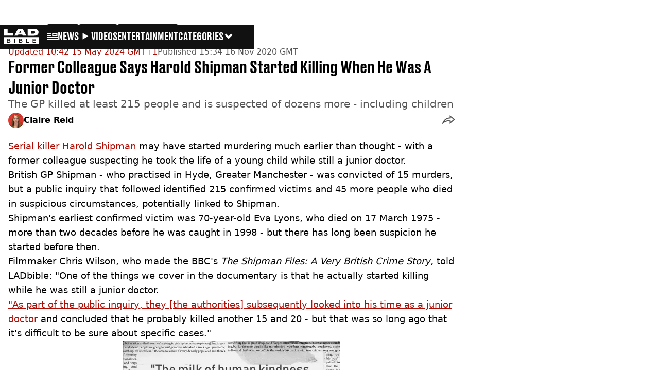

--- FILE ---
content_type: text/css; charset=UTF-8
request_url: https://www.ladbible.com/_next/static/css/187f19f05404d204.css
body_size: 17397
content:
.page_main__Wc3pJ{display:flex;flex-direction:column;gap:var(--large-spacing);margin:calc(var(--nav-height) + var(--large-spacing)) auto var(--large-spacing);max-width:var(--max-width);text-align:center;--stats-block-margin:0 auto;--stats-block-max-width:360px;--stats-block-extra-font:var(--color-blue-dabadee-dabadi);--testimonial-card-font-size:var(--text-xl);--testimonial-card-font-weight:var(--font-semibold);--testimonial-card-background:var(--color-black);--testimonial-card-heading-color:var(--color-white);--testimonial-card-heading-line-height:var(--leading-7);--testimonial-card-text-color:var(--color-tourmaline-pink);--testimonial-card-width:340px;--testimonial-card-justify-content:center;--heading-margin:0;--heading-line-height:1}.page_main__Wc3pJ>img{width:100%;height:auto}.page_intro__t_xD2{margin:auto;padding:0 var(--large-spacing);max-width:700px;font-family:var(--font-secondary);font-size:var(--text-xl);line-height:1.875rem}.page_wrapper__sib2D{padding:5rem 0;width:100%;background-color:var(--color-lavender);--heading-line-height:auto;--custom-button-color:var(--color-white);--custom-button-background:var(--color-black)}.page_wrapper__sib2D h2{--heading-color:var(--color-black)}@media screen and (min-width:768px){.page_main__Wc3pJ{gap:2.5rem;margin:calc(var(--nav-height) + 2.5rem) auto 2.5rem;padding:0;--heading-margin:0;--heading-line-height:1;--stats-block-max-width:1128px}.page_intro__t_xD2{padding:0 var(--large-spacing)}.page_wrapper__sib2D{margin-top:0;--heading-line-height:auto}}@media (prefers-color-scheme:dark){.page_main__Wc3pJ{--stats-block-extra-font:var(--color-white);--info-block-paragraph-color:var(--color-black)}}.about-headline_headline__Tp7wG{margin:auto;padding:0 var(--default-spacing);max-width:940px;font-family:var(--font-tertiary);font-size:1.875rem;font-weight:var(--font-medium);line-height:1.3}.about-headline_markedWord__sxfN8{content:"";position:relative;display:inline-block;font-weight:var(--font-bold);line-height:1}.about-headline_markedWord__sxfN8:after{content:"";position:absolute;z-index:-1;transform:translate(-50%,-50%);background-repeat:no-repeat;background-position:50%;background-size:100% 100%}.about-headline_circleOne__ZIqMK:after{content:"";top:67%;left:48%;aspect-ratio:250/120;width:120%;background-image:url(/_next/static/media/mark-circle-1.01ea7225.png)}.about-headline_circleTwo__Rg6rY:after{content:"";top:65%;left:52%;aspect-ratio:320/187;width:118%;background-image:url(/_next/static/media/mark-circle-2.f18c175b.png)}.about-headline_underline__3M771:after{top:100%;left:50%;transform:translate(-50%);aspect-ratio:475/25;width:100%;background-image:url(/_next/static/media/mark-underline-2.def6f204.png)}@media screen and (min-width:768px){.about-headline_headline__Tp7wG{font-size:3.125rem;line-height:3.75rem}}@media screen and (min-width:1024px){.about-headline_headline__Tp7wG{padding:0 var(--default-spacing)}}.loading-bar_loader__2fNms{position:fixed;top:0;left:0;height:3px;background-color:#29d;width:var(--loader-width,0);transition:width .2s ease-out,opacity .3s ease;opacity:var(--loader-opacity);z-index:9999}.iframe_iframe__XdOgx{margin:0 auto;max-width:100%}.form_form__5ZgdA{display:contents}.journalist-policy_container__WEQGb{padding:var(--journalist-policy-padding,var(--default-spacing) var(--default-spacing) 0 var(--default-spacing))}.journalist-policy_title__iq1VR{margin:var(--extra-large-spacing) 0;font-family:var(--journalist-policy-title-font-family,var(--font-primary));font-size:var(--text-2xl);font-weight:var(--font-bold);font-style:var(--journalist-policy-title-font-style);text-align:left;text-transform:var(--journalist-policy-title-text-transform)}.journalist-policy_body__JO6oa{display:flex;flex-direction:column;gap:var(--default-spacing);font-family:var(--journalist-policy-font-family,var(--font-secondary));font-size:var(--journalist-policy-font-size);font-style:var(--journalist-policy-font-style);line-height:var(--leading-7)}@media screen and (min-width:1024px){.journalist-policy_title__iq1VR{font-size:1.75rem}}.get-in-touch_container__vhs3U{grid-column:2;grid-row:1;padding:var(--get-in-touch-padding,var(--default-spacing) var(--default-spacing) 0 var(--default-spacing));--socials-justify-content:flex-start;--social-links-icon-color:var(--get-in-touch-social-icon-color);--social-links-icon-hover-color:var(--get-in-touch-social-icon-hover-color);--socials-display:grid;--socials-link-display:flex;--socials-link-align-items:center;--socials-border-top:none;--footer-spacing:var(--large-spacing);--socials-padding-bottom:var(--large-spacing);--links-font:var(--get-in-touch-links-font)}.get-in-touch_title__1Ck9G{margin:var(--extra-large-spacing) 0;font-family:var(--get-in-touch-title-font-family,var(--font-primary));font-size:var(--text-2xl);font-weight:var(--font-bold);font-style:var(--get-in-touch-title-font-style);text-align:left;text-transform:var(--get-in-touch-title-text-transform)}.get-in-touch_text__Zf9JE{font-family:var(--get-in-touch-font-family,var(--font-secondary));font-size:var(--get-in-touch-font-size);font-style:var(--get-in-touch-font-style);line-height:var(--leading-7)}@media screen and (min-width:1024px){.get-in-touch_container__vhs3U{--socials-justify-content:flex-start}.get-in-touch_title__1Ck9G{font-size:1.75rem}}.author-avatar_avatar__tcA_G{position:relative;display:flex;align-items:center;justify-content:center;overflow:hidden;border-radius:var(--border-radius,50%);width:var(--img-size,30px);height:var(--img-size,30px);background:var(--avatar-background)}.author-avatar_avatar__tcA_G>img{-o-object-fit:cover;object-fit:cover;width:var(--img-size,30px);height:var(--img-size,30px)}.index-all_container__fRv4A{display:flex;flex-flow:column wrap;align-items:flex-start}.index-all_list__SYWhX{display:flex;flex-wrap:wrap;gap:var(--meta-spacing);list-style-type:none}.index-all_container__fRv4A h2{margin-bottom:var(--meta-spacing);color:#000;font-family:var(--font-primary)}.index-all_letter__88v7Q{border:1px solid var(--color-black);border-radius:10px;width:50px;height:50px;color:var(--color-black);font-family:var(--tags-font,var(--font-secondary));font-size:var(--text-lg);text-transform:uppercase}.index-all_letter__88v7Q,.index-all_link__X6_Cl{display:flex;align-items:center;justify-content:center}.index-all_link__X6_Cl{width:100%;height:100%}.index-all_active__ejzSv{background-color:var(--color-black);color:var(--color-white)}@media screen and (min-width:768px){.index-all_container__fRv4A{align-items:center;margin:0 auto;max-width:1160px}.index-all_list__SYWhX{justify-content:center;gap:var(--default-spacing)}}.instagram_instagram__yAyIM,.instagram_instagram__yAyIM>iframe{margin:0 auto!important}.podcast-embed_player__mbOV2{border:0}.jw-player_container__wuaGn{width:100%;height:var(--jw-player-height,auto);background:var(--color-black)}@supports (aspect-ratio:16/9){.jw-player_container__wuaGn{aspect-ratio:16/9}}.jw-player_player__tBJrb{width:100%}@supports (aspect-ratio:16/9){.jw-player_player__tBJrb{aspect-ratio:16/9}}.the-big-screen_theBigScreenContainer__Gzd75{position:relative;transform:translateY(-4rem);clip-path:polygon(0 .6rem,.6rem .6rem,.6rem 0,calc(100% - .6rem) 0,calc(100% - .6rem) .6rem,100% .6rem,100% calc(100% - .6rem),calc(100% - .6rem) calc(100% - .6rem),calc(100% - .6rem) 100%,.6rem 100%,.6rem calc(100% - .6rem),0 calc(100% - .6rem));aspect-ratio:3/4;width:95%;max-width:480px;background-color:var(--color-black)}.the-big-screen_theBigScreenContainer__Gzd75 div[class*=video]{-o-object-fit:cover;object-fit:cover}.the-big-screen_theBigScreenContainer__Gzd75 div[class*=jw-controls],.the-big-screen_theBigScreenContainer__Gzd75 div[class*=jw-title]{display:none}@media (min-width:768px){.the-big-screen_theBigScreenContainer__Gzd75{margin-top:-2rem}}@media (max-height:900px){.the-big-screen_theBigScreenContainer__Gzd75{max-width:440px}}@media (max-height:800px){.the-big-screen_theBigScreenContainer__Gzd75{max-width:375px}}@media (max-height:700px){.the-big-screen_theBigScreenContainer__Gzd75{margin-top:0;max-width:300px}}.the-big-screen_play__g2yFZ{z-index:20;width:6rem;height:6rem;background-repeat:no-repeat;background-position:50%;background-size:contain;cursor:pointer}.the-big-screen_controls__NogpX{position:absolute;top:0;left:0;display:flex;align-items:center;justify-content:center;width:100%;height:100%;background-color:rgba(0,0,0,.3);transition:opacity .3s ease-in-out}.the-big-screen_controlsVisible__gO_6U{opacity:1;pointer-events:all}.the-big-screen_controlsHidden__4mvuN{opacity:0;pointer-events:none}.the-big-screen_thumbnail__O5ZlE{position:absolute;top:0;left:0;width:100%;height:100%;background-color:rgba(0,0,0,.3);background-image:url(/_next/static/media/romesh-video-thumb.1c44ff23.png);background-size:cover;transition:opacity .3s ease-in-out}.the-big-screen_thumbnailVisible__a9GpM{opacity:1}.the-big-screen_thumbnailHidden__NydUi{opacity:0}.scrubber_scrubberContainer__h6KrS{position:absolute;bottom:.8rem;z-index:2;clip-path:polygon(0 .2rem,.2rem .2rem,.2rem -1rem,calc(100% - .2rem) -1rem,calc(100% - .2rem) .2rem,100% .2rem,100% calc(100% - .2rem),calc(100% - .2rem) calc(100% - .2rem),calc(100% - .2rem) 200%,.2rem 200%,.2rem calc(100% - .2rem),0 calc(100% - .2rem));border:.2rem solid var(--color-white);width:100%;max-width:90%;height:.8rem;background:var(--color-black);cursor:pointer}.scrubber_track__cywEU{position:absolute;top:50%;left:0;z-index:3;transform:translateY(-50%);width:100%;height:.65rem;background:var(--color-white)}.scrubber_handle__Ql3Tr{position:absolute;top:50%;z-index:4;transform:translate(-50%,-50%);clip-path:polygon(0 .25rem,.25rem .25rem,.25rem 0,calc(100% - .25rem) 0,calc(100% - .25rem) .25rem,100% .25rem,100% calc(100% - .25rem),calc(100% - .25rem) calc(100% - .25rem),calc(100% - .25rem) 100%,.25rem 100%,.25rem calc(100% - .25rem),0 calc(100% - .25rem));border:.3rem solid var(--color-black);width:1.4rem;height:1.4rem;background-color:var(--color-white);cursor:pointer}.speech_speechWrapper__jLK1o{position:fixed;bottom:16rem;left:calc(50% - 50px);width:100%;max-width:180px;text-align:center}@media (min-width:768px){.speech_speechWrapper__jLK1o{bottom:20rem;left:calc(50% - 125px)}}@media (max-height:800px){.speech_speechWrapper__jLK1o{bottom:17rem;left:calc(50% - 110px)}}.speech_speechBubble__iBiaX{position:absolute;bottom:-3rem;left:-4.5rem;opacity:0;clip-path:polygon(0 .313rem,.313rem .313rem,.313rem 0,calc(100% - .313rem) 0,calc(100% - .313rem) .313rem,100% .313rem,100% calc(100% - .313rem),calc(100% - .313rem) calc(100% - .313rem),calc(100% - .313rem) 100%,.313rem 100%,.313rem calc(100% - .313rem),0 calc(100% - .313rem));border:.313rem solid var(--color-black);padding:var(--default-spacing);width:-moz-max-content;width:max-content;background:var(--color-white);font-family:var(--font-upheavtt);font-size:var(--text-2xl);transition:opacity .3s ease-in-out}.speech_speechBubbleVisible__vRbKm{opacity:1;transition-delay:.3s}.speech_speechBubble__iBiaX p{margin-bottom:0;color:var(--color-black);text-transform:uppercase}@media (min-width:768px){.speech_speechBubble__iBiaX{bottom:-5rem;left:-14rem}}.speech_smallBubble__Gj4cz{position:absolute;top:4rem;right:96%;opacity:0;clip-path:polygon(0 .313rem,.313rem .313rem,.313rem 0,calc(100% - .313rem) 0,calc(100% - .313rem) .313rem,100% .313rem,100% calc(100% - .313rem),calc(100% - .313rem) calc(100% - .313rem),calc(100% - .313rem) 100%,.313rem 100%,.313rem calc(100% - .313rem),0 calc(100% - .313rem));border:.313rem solid #000;width:20px;height:20px;background-color:var(--color-white);transition:opacity .3s ease-in-out}.speech_smallBubbleVisible__nr9dq{opacity:1;transition-delay:.3s}@media (min-width:768px){.speech_smallBubble__Gj4cz{top:5rem;right:65%}}.video_sceneElement__VuTWG{position:relative;z-index:1;display:flex;align-items:center;justify-content:center;width:100vw;height:calc(100% - 2rem);max-height:100dvh}.video_isOnStage__n29JY:hover .video_videoControls__GuLVL{opacity:1;pointer-events:all}@media (min-width:768px){.video_isOnStage__n29JY:hover .video_videoControls__GuLVL{opacity:1;pointer-events:all}}.video_stage__hqaeG{position:absolute;bottom:.5rem;width:12rem}.video_stage__hqaeG img{display:block;width:100%}.video_stage__hqaeG img:first-child{margin-left:10%;width:80%}@media (min-width:768px){.video_stage__hqaeG{width:16rem}}@media (max-height:800px){.video_stage__hqaeG{width:12rem}}.articles_sceneElement__baFyd{position:relative;display:flex;flex-direction:row;align-items:center;justify-content:center;min-width:100vw;height:calc(100% - 2rem);max-height:100dvh}.articles_article__KXYti{position:relative;display:flex;flex-direction:column;margin:0 5vw;max-width:17.125rem;pointer-events:auto;font-family:var(--font-upheavtt);font-size:var(--text-2xl)}.articles_article__KXYti:nth-child(3){margin-top:-10%}.articles_article__KXYti:after,.articles_article__KXYti:before{content:"";position:absolute;top:-.25rem;width:.75rem;height:.75rem;background-color:#d3ecff}.articles_article__KXYti:before{left:-.25rem}.articles_article__KXYti:after{right:-.25rem}.articles_articleContent__Ksz6B{position:relative;padding:var(--large-spacing) var(--default-spacing) 0;min-height:10.5rem;background:var(--color-white)}.articles_articleContent__Ksz6B span{display:block;margin-bottom:var(--default-spacing);color:var(--color)}.articles_articleContent__Ksz6B h3{color:var(--color-black);font-size:var(--text-2xl)}.articles_articleContent__Ksz6B:after,.articles_articleContent__Ksz6B:before{content:"";position:absolute;bottom:-.25rem;width:.75rem;height:.75rem;background-color:#d3ecff}.articles_articleContent__Ksz6B:before{left:-.25rem}.articles_articleContent__Ksz6B:after{right:-.25rem}.articles_doggo__2KFSX{position:absolute;right:50vw;bottom:var(--small-spacing);z-index:10}.dog_doggo__buahQ{z-index:1;margin-right:-1.25rem}@media (min-width:768px){.dog_doggo__buahQ{margin-right:-1.25rem}.dog_isAtEndSection__T_1ht{display:none}}.dog_shouldFaceUp__JVMKX>*{background-size:contain!important}.link-out_container___vRgb{z-index:2;width:150vw}.link-out_sceneElement__wphQ_{position:sticky;left:calc(50% - 33px);z-index:10;display:flex;justify-content:flex-start;width:100vw;height:100%;max-height:100dvh;will-change:transform}@media (min-width:768px){.link-out_sceneElement__wphQ_{left:calc(50% - 45px)}}@media (max-height:800px){.link-out_sceneElement__wphQ_{left:calc(50% - 33px)}}.link-out_upperSection__UWLcH{position:relative;display:flex;width:100%;height:100%}.link-out_ladderContainer__zhDIQ{align-self:flex-end;padding-bottom:2.5rem;width:86px;height:270px;max-height:310px}.link-out_ladders__imiFe{-o-object-fit:contain;object-fit:contain;width:auto;height:100%}@media (min-width:768px){.link-out_ladderContainer__zhDIQ{width:auto;height:310px}}@media (max-height:800px){.link-out_ladderContainer__zhDIQ{width:auto;height:250px}}.characters_container__KVWMi{position:absolute;right:calc(50% - 190px);bottom:15rem;z-index:10;display:flex;align-items:flex-end}.characters_isAtEndSection__4NzTm{right:calc(50vw - 195px)}@media (min-width:768px){.characters_container__KVWMi{right:calc(50% - 310px);bottom:18.5rem}.characters_isAtEndSection__4NzTm{right:calc(50vw - 320px)}}@media (max-height:800px){.characters_container__KVWMi{right:calc(50% - 190px);bottom:15rem}.characters_isAtEndSection__4NzTm{right:calc(50vw - 200px)}}.characters_character__Z_nbq{width:65px}@media (min-width:768px){.characters_character__Z_nbq{width:100px}}@media (max-height:800px){.characters_character__Z_nbq{width:65px}}.video-section_section__yo6Sf{position:relative;display:flex;flex-direction:column;margin:0 auto;max-width:var(--max-width)}.video-section_overlay__JI7rv{display:flex;flex-direction:column;gap:var(--default-spacing);padding:var(--default-spacing) var(--small-spacing);background-color:var(--color-almost-black);color:var(--color-white);text-align:center;transition:all .3s ease-in-out}.video-section_playIcon____wfz{display:none;margin-bottom:var(--default-spacing);border:none;background:none;cursor:pointer}.video-section_title__LtguO{font-size:var(--text-xl);font-weight:var(--font-bold);line-height:var(--leading-6)}.video-section_text__PJ5_8{font-size:var(--text-base);font-weight:var(--font-normal);line-height:var(--leading-6)}.video-section_text__PJ5_8 a:hover{text-decoration:underline}.video-section_player__GnDLC div[class*=jw-title-primary]{display:none}@media screen and (min-width:768px){.video-section_overlay__JI7rv{position:absolute;z-index:10;align-items:center;justify-content:center;margin:0 auto;background-color:rgba(0,0,0,.7);inset:0}.video-section_overlay__JI7rv.video-section_isPlaying__xCmMH{opacity:0;pointer-events:none}.video-section_playIcon____wfz{display:block}.video-section_title__LtguO{font-size:var(--text-4xl)}.video-section_text__PJ5_8{max-width:80%;font-size:var(--text-2xl)}.video-section_player__GnDLC div [class*=jw-display-controls]{display:none}}.author-card_container__uQDpM{display:grid;grid-template:"image name" auto "bio    bio" auto "more   more" auto/min-content 1fr;grid-gap:1rem;gap:1rem;margin:.5rem;border:1px solid var(--color-black);border-radius:8px;background-color:var(--author-card-background-color,var(--color-white));font-family:system-ui;--img-size:70px}.author-card_img__7xypt{grid-area:image;padding:var(--default-spacing) 0 0 var(--default-spacing)}.author-card_name__UjK9h{grid-area:name;margin:2.5rem 0 0;color:var(--author-card-name-color,var(--color-black))}.author-card_bio__NxVI_{display:-webkit-box;grid-area:bio;overflow:hidden;margin-inline:1rem;min-height:34px;color:var(--author-card-bio-color,var(--color-black));-webkit-box-orient:vertical;-webkit-line-clamp:2}.author-card_more__T4wjT{display:flex;grid-area:more;border-bottom-right-radius:7px;border-bottom-left-radius:7px;background:var(--color-black);color:var(--color-white);font-weight:700}.author-card_more__T4wjT p{margin:.5rem auto}@media screen and (min-width:1240px){.author-card_container__uQDpM{max-width:304px}}.blockquote_blockquote__lBKkI{padding:var(--default-spacing);text-align:var(--blockquote-align,justify)}.blockquote_blockquote__lBKkI q{color:var(--blockquote-color);font-family:var(--blockquote-font,var(--font-secondary));font-size:var(--blockquote-font-size,var(--text-lg));font-weight:var(--blockquote-font-weight);font-style:var(--blockquote-font-style);line-height:var(--blockquote-line-height)}@media screen and (min-width:768px){.blockquote_blockquote__lBKkI{max-width:var(--blockquote-max-width,56rem)}}.image-credit_imageCredit__YMlqS{grid-column:1;grid-row:2;font-family:var(--image-credit-font-family,var(--font-secondary));font-size:var(--image-credit-font-size,var(--text-base));font-style:normal}.image-credit_imageCredit__YMlqS,.image-credit_imageCredit__YMlqS a{color:var(--image-credit-color,var(--color-dark-grey));font-weight:var(--font-normal)}.category-link_categoryLink__kbizK{display:var(--category-display,flex);color:var(--category-link-color,var(--color-primary));font-family:var(--category-link-font,var(--font-secondary));font-size:var(--category-font-size,var(--text-base));font-weight:var(--category-link-font-weight,--font-light)}.category-link_categoryLink__kbizK:hover{text-decoration:underline}.category-link_skeletonCategory__cEkWf{display:var(--category-display);order:var(--category-order);margin-top:var(--default-spacing);width:5rem;height:var(--large-spacing)}.advert_advert__8FlhY{display:flex;justify-content:center}.advert_advert__8FlhY,.advert_advert__8FlhY>:first-child{position:sticky;top:var(--small-spacing)}.advert_topAd__2KCKp{min-height:90px}@media screen and (min-width:969px){.advert_topAd__2KCKp{min-height:250px}}.button_button__V_0OC{border-radius:var(--button-border-radius);cursor:pointer;--lightning-background:var(--color-tertiary)}.button_link___r5U_{position:relative;display:var(--button-display,block);align-content:var(--button-content-alignment);margin:var(--button-margin);border:var(--button-border);border-radius:var(--button-border-radius);padding:var(--button-padding);width:var(--button-width);height:var(--button-height);background:var(--custom-button-background,var(--button-background));color:var(--custom-button-color,var(--button-color));font-family:var(--button-font);font-size:var(--button-font-size);font-weight:var(--button-font-weight,var(--font-bold));font-style:var(--button-font-style);line-height:var(--button-line-height,--leading-6);text-align:center;letter-spacing:var(--button-letter-spacing);text-transform:var(--button-text-transform);transition:var(--button-transition)}.button_link___r5U_:hover{border:var(--custom-button-hover-border,var(--button-hover-border));background:var(--button-hover-background,var(--button-background));cursor:var(--button-hover-cursor);color:var(--button-hover-color,var(--button-color))}.bite-animation_bite___gPOm{display:var(--bite-animation-display,none);position:absolute;inset:0;width:100%;height:100%}.bite-animation_circle__mdQ_2{position:absolute;background-color:var(--bite-animation-background,#fff);height:20px;width:20px;border-radius:100%;opacity:0;transform:scale(0);transform-origin:right top;transition:.1s var(--animation-bezier)}.bite-animation_circle__mdQ_2:first-child{top:-12px;right:22px;transition-delay:.15s}.bite-animation_circle__mdQ_2:nth-child(2){top:-4px;right:6px;width:28px;height:28px;transition-delay:50ms}.bite-animation_circle__mdQ_2:nth-child(3){top:6px;right:-6px;transition-delay:.25s}.bite-animation_bite___gPOm:not(:hover)>.bite-animation_circle__mdQ_2{transition:0s}.bite-animation_bite___gPOm:focus>.bite-animation_circle__mdQ_2,.bite-animation_bite___gPOm:hover>.bite-animation_circle__mdQ_2{opacity:1;transform:scale(1)}.about-intro_header__q_zaL,.about-intro_textWrapper__ho2wQ{display:flex;flex-direction:column;gap:var(--default-spacing)}.about-intro_textWrapper__ho2wQ{margin:0 auto;padding:0 var(--default-spacing);max-width:840px;font-family:var(--about-intro-font-family,var(--font-secondary));font-size:var( --text-base);line-height:var(--leading-5)}.contact-info_contactWrapper__O_OJ_{margin:0 auto;padding:var(--default-spacing) var(--default-spacing) 0 var(--default-spacing);max-width:840px}.contact-info_contactWrapper__O_OJ_>h2{margin:var(--extra-large-spacing) 0;font-family:var(--contact-info-title-font-family,var(--font-secondary));font-size:var(--contact-info-title-font-size,var(--text-2xl));text-transform:var(--contact-info-title-text-transform,uppercase)}.contact-info_contacts__iaOMf{display:flex;flex-direction:column;gap:var(--large-spacing)}.contact-info_contact__Ek10c{font-family:var(--contact-info-font-family,var(--font-secondary));line-height:var(--leading-6)}.contact-info_contact__Ek10c>a{cursor:pointer;color:var(--color-primary);text-decoration:underline}.contact-info_contact__Ek10c>a:hover{color:var(--about-page-link-hover-color,var(--color-black));transition:color .3s ease,color .3s ease}@media screen and (min-width:768px){.contact-info_contacts__iaOMf{display:grid;grid-template-columns:repeat(2,1fr);grid-gap:var(--default-spacing);gap:var(--default-spacing)}.contact-info_contact__Ek10c{margin-bottom:var(--small-spacing)}}@media screen and (min-width:1024px){.contact-info_contactWrapper__O_OJ_>h2{font-size:1.75rem}}.simple-header_container__wqoil{display:flex;flex-direction:column;gap:var(--default-spacing);padding:var(--about-header-wrapper-padding,calc(var(--nav-height) + var(--default-spacing)) 0 var(--default-spacing) 0);width:100%;background:var(--simple-intro-background);text-align:center}.simple-header_title__XbRDM{color:var(--simple-header-title-color,var(--color-white));font-family:var(--about-intro-title-font-family,var(--font-secondary));font-size:var(--about-page-title-font-size,var(--text-xl));font-weight:var(--font-bold);font-style:var(--about-intro-title-font-style,none);text-transform:var(--about-intro-title-text-transform,uppercase)}.simple-header_overview__y8_PU{margin:0 auto;padding:0 var(--default-spacing);max-width:840px;color:var(--simple-header-overview-color,var(--color-white));font-family:var(--about-intro-font-family,var(--font-secondary));line-height:var(--leading-5);text-align:center}@media screen and (min-width:768px){.simple-header_container__wqoil{padding:var(--about-header-wrapper-padding,var(--extra-large-spacing) 0 var(--extra-large-spacing) 0)}.simple-header_title__XbRDM{font-size:var(--text-4xl);line-height:var(--leading-9)}}.corrections-policy_container__IIuS9{grid-column:1;padding:var(--corrections-policy-padding,var(--default-spacing) var(--default-spacing) 0 var(--default-spacing))}.corrections-policy_title__l_KRU{margin:var(--extra-large-spacing) 0;font-family:var(--corrections-policy-title-font-family,var(--font-primary));font-size:var(--text-2xl);font-weight:var(--font-bold);font-style:var(--corrections-policy-font-style);text-align:left;text-transform:var(--corrections-policy-title-text-transform)}.corrections-policy_container__IIuS9 a{cursor:pointer;color:var(--color-primary);text-decoration:underline}.corrections-policy_container__IIuS9 a:hover{color:var(--about-page-link-hover-color,var(--color-black));transition:color .3s ease,color .3s ease}.corrections-policy_body__Eky1C{font-family:var(--corrections-policy-font-family,var(--font-secondary));font-size:var(--corrections-policy-font-size);font-style:var(--corrections-policy-font-style);line-height:var(--leading-7)}@media screen and (min-width:1024px){.corrections-policy_title__l_KRU{font-size:1.75rem}}.lightning_lightning__ORdcp{display:var(--lightning-display,block);clip-path:polygon(0 0,var(--tri-point) var(--tri-height),0 var(--tri-height),0 100%,100% 100%,calc(100% - var(--tri-point)) calc(100% - var(--tri-height)),100% calc(100% - var(--tri-height)),100% 0);transition:clip-path .3s}.lightning_inner__gJI_5{display:var(--lightning-display,block);clip-path:polygon(var(--tri-border-offset) 0,var(--tri-border-point) var(--tri-border-height),0 var(--tri-border-height),0 100%,calc(100% - var(--tri-border-offset)) 100%,calc(100% - var(--tri-border-point)) calc(100% - var(--tri-border-height)),100% calc(100% - var(--tri-border-height)),100% 0);background:var(--lightning-background)}.lightning_bordered__5S_No,.lightning_inner__gJI_5{border-radius:var(--lightning-border-radius,0);padding:var(--lightning-padding)}.lightning_bordered__5S_No{margin:var(--lightning-margin);width:var(--lightning-width,-moz-fit-content);width:var(--lightning-width,fit-content);background:var(--pagination-lightning-border,var(--lightning-border))}.lightning_hasNoMargin__2eP82{margin:0}.lightning_thinBorder___8yI8{clip-path:polygon(0 0,var(--tri-point) var(--tri-height),0 var(--tri-height),0 100%,100% 100%,calc(100% - var(--tri-point)) calc(100% - var(--tri-height)),100% calc(100% - var(--tri-height)),100% 0);padding:var(--thin-border-padding,1px);transition:clip-path .3s}.lightning_thinBorder___8yI8>div{clip-path:polygon(var(--tri-thin-border-offset) 0,var(--tri-thin-border-point) var(--tri-height),0 var(--tri-height),0 100%,calc(100% - var(--tri-thin-border-offset)) 100%,calc(100% - var(--tri-thin-border-point)) calc(100% - var(--tri-height)),100% calc(100% - var(--tri-height)),100% 0)}.lightning_hide__Papyc,.lightning_hide__Papyc.lightning_thinBorder___8yI8>div{clip-path:polygon(0 0,0 0,0 0,0 100%,100% 100%,100% 100%,100% 100%,100% 0)}.hamburger-spinner_hamburger__POPl4{z-index:999;display:flex;flex-direction:column;justify-content:space-evenly;border:none;width:var(--icon-size);height:var(--icon-size);background:none;cursor:pointer;transition:all var(--animation-time) var(--animation-bezier);--icon-size:1.75rem;--menu-line-height:0.172rem;--menu-color:#fff;--animation-time:500ms}.hamburger-spinner_hamburger__POPl4>div{opacity:1;transform-origin:center;border-radius:4px;width:100%;height:var(--menu-line-height);background-color:var(--menu-color);transition:all var(--animation-time) var(--animation-bezier);--offset-calc:calc(var(--menu-line-height) * 2)}.hamburger-spinner_hamburger__POPl4.hamburger-spinner_active__y9ebV{transform:rotate(-2turn)}.hamburger-spinner_hamburger__POPl4.hamburger-spinner_active__y9ebV>div:first-child{transform:rotate(45deg) translate(var(--offset-calc),var(--offset-calc))}.hamburger-spinner_hamburger__POPl4.hamburger-spinner_active__y9ebV>div:nth-child(2){opacity:0}.hamburger-spinner_hamburger__POPl4.hamburger-spinner_active__y9ebV>div:nth-child(3){transform:rotate(-45deg) translate(var(--offset-calc),calc(var(--offset-calc) * -1))}.logo-link_link__LJxzo{cursor:pointer;margin-right:1rem;--ladbible-logo-color:var(--ladbible-nav-logo-color);--unilad-logo-color:var(--unilad-nav-logo-color)}.logo-link_link__LJxzo svg{height:var(--nav-logo-height,100%)}.sprite_sprite__Gdvn9{width:var(--sprite-width);height:var(--sprite-height);background-image:var(--sprite-background-image);background-repeat:no-repeat;background-position:var(--sprite-background-position);background-size:var(--sprite-background-size)}.sprite_sprite__Gdvn9.sprite_animated__vOgSn{animation-fill-mode:forwards}@keyframes sprite_sprite-animation__o7R1P{to{filter:var(--sprite-animation-end-filter);background-position:var(--bg-pos-x) var(--bg-pos-y)}}.simple-nav-links_link__D_upP{display:flex;opacity:0;transform:scale(0) translateX(5rem);align-items:center;list-style:none;color:var(--nav-links-color,var(--color-white));font-family:var(--font-primary);font-size:var(--text-xl);animation:.5s calc(var(--animation-offset) * 50ms) simple-nav-links_fade-in__rZ6ke var(--animation-bezier) forwards}.simple-nav-links_link__D_upP a{display:flex;align-items:center;gap:var(--small-spacing)}.simple-nav-links_link__D_upP:hover{--sprite-animation-end-filter:grayscale(0) invert(0)}.simple-nav-links_link__D_upP:not(.simple-nav-links_active__maUUW):hover .simple-nav-links_name__BYmd_{color:var(--nav-links-color-hover,var(--color-almost-black));transition:color var(--animation-bezier) 1s}.simple-nav-links_link__D_upP:first-child{margin-top:auto}.simple-nav-links_link__D_upP:last-child{margin-bottom:auto}.simple-nav-links_active__maUUW a{opacity:.4}.simple-nav-links_sprite__DpGZz div{filter:grayscale(1) invert(1)}@media screen and (min-width:1024px){.simple-nav-links_link__D_upP:first-child{margin-top:0}.simple-nav-links_link__D_upP:last-child{margin-bottom:0}}@keyframes simple-nav-links_fade-in__rZ6ke{to{opacity:1;transform:scale(1) translateX(0)}}.quick-link_desktopElements__XCcZq{display:none}.quick-link_quickLink__O8Ynj{display:var(--menu-top-display);flex-direction:column;align-items:center;justify-content:center;border-radius:4px;width:var(--nav-height);height:var(--nav-height);background:var(--quick-link-background);pointer-events:all;color:var(--menu-button-color);font-family:var(--nav-button-font);text-transform:var(--menu-text-transform)}@keyframes quick-link_sprite__QbgAf{to{background-position:-2136px}}.quick-link_activeIcon__zQgwu{filter:invert(52%) sepia(78%) saturate(523%) hue-rotate(355deg) brightness(111%) contrast(92%)}.quick-link_text__XEElB{font-size:var(--text-sm);line-height:var(--leading-5)}.quick-link_active__o_NEb{color:var(--quick-link-active-color)}@media screen and (min-width:1024px){.quick-link_quickLink__O8Ynj{flex-direction:row;gap:.25rem;width:auto}.quick-link_desktopElements__XCcZq{display:inline;display:initial}.quick-link_anchor__ysKv_{pointer-events:all}.quick-link_text__XEElB{font-size:var(--menu-header-font-size);font-weight:var(--menu-header-font-weight)}}.quick-links_linkContainer__lUoVk{display:var(--menu-top-display);gap:.5rem}.quick-links_menuOpen__Q5Rdu{display:none}.quick-links_linkContainer__lUoVk li{list-style:none}@media screen and (min-width:1024px){.quick-links_menuOpen__Q5Rdu{display:inherit}.quick-links_linkContainer__lUoVk{gap:var(--menu-gap)}.quick-links_linkContainer__lUoVk li{border-bottom:var(--menu-item-border-bottom)}.quick-links_linkContainer__lUoVk li:hover{border-bottom:var(--menu-item-hover-border-bottom)}}.breaking-indicator_container__ELUFN{position:relative;z-index:3;display:var(--breaking-indicator-display,flex);flex-direction:var(--breaking-indicator-direction);align-items:center;justify-content:var(--breaking-indicator-justify);gap:.35rem;color:var(--breaking-indicator-color,var(--color-black));font-family:var(--font-forma-display,var(--font-primary));font-size:var(--breaking-text-font-size,var(--text-base));font-weight:var(--font-bold);font-style:var(--breaking-text-font-style,normal);text-shadow:var(--breaking-text-shadow);text-transform:uppercase;inset:var(--breaking-indicator-inset)}.breaking-indicator_text__EpYd1{display:var(--breaking-text-display);color:var(--breaking-text-color,var(--color-white))}.breaking-indicator_container__ELUFN>svg{border-radius:50%;background:var(--breaking-svg-background-color,none)}.breaking-recirc_container__ra_pU{position:var(--breaking-recirc-position);left:var(--breaking-recirc-left);width:34px;max-width:calc(100% - var(--extra-large-spacing));margin:var(--breaking-recirc-margin,0 0 0 auto);background:var(--breaking-recirc-background,var(--color-deep-saffron));padding:var(--small-spacing) 0;border-radius:var(--breaking-recirc-border-radius,100%);overflow:hidden;box-shadow:0 4px 10px 0 rgba(0,0,0,.25);pointer-events:all;cursor:pointer;z-index:10}.breaking-recirc_expand__LvMWJ{border-radius:var(--breaking-recirc-expanded-border-radius,1rem);animation:breaking-recirc_expand-width__nTUs8 .5s 1s forwards}.breaking-recirc_collapse__bAurx{animation:breaking-recirc_collapse-width__zRnsh .5s forwards}.breaking-recirc_wrap__NjVqM{display:flex;align-items:center;gap:var(--small-spacing);padding:0 var(--small-spacing);max-width:var(--max-width);margin:0 auto}.breaking-recirc_wrap__NjVqM h3{font-family:var(--font-primary);font-size:var(--text-base);color:#000;display:-webkit-box;word-break:break-word;-webkit-line-clamp:2;-webkit-box-orient:vertical;overflow:hidden}.breaking-recirc_icon__Fd6Ni{display:flex;border-radius:100%;background-color:var(--breaking-recirc-icon-background-color,var(--color-almost-black));--breaking-text-display:none;--breaking-svg-bolt-color:var(--breaking-recirc-svg-bolt-color,var(--color-deep-saffron));--breaking-svg-background-color:var(--breaking-recirc-svg-background-color)}.breaking-recirc_icon__Fd6Ni>svg{background-color:var(--breaking-recirc-svg-background-color);border-radius:100%}.breaking-recirc_icon__Fd6Ni svg{width:18px;height:18px}.breaking-recirc_marqueeWrapper__DZoeD{overflow:hidden;white-space:nowrap;width:100%;position:relative}.breaking-recirc_marqueeContent__zxJi1{display:flex;width:-moz-fit-content;width:fit-content;animation:breaking-recirc_marquee-loop__GQ8WG 15s linear 1s infinite}.breaking-recirc_marqueeContent__zxJi1 span{display:inline-block;padding:0 var(--extra-large-spacing);white-space:nowrap;font-family:var(--font-primary);font-size:var(--text-base);color:var(--breaking-recirc-text-color,#000)}.breaking-recirc_spacer__GNOe0{display:inline-block;min-width:10rem;content:""}@keyframes breaking-recirc_marquee-loop__GQ8WG{0%{transform:translateX(0)}to{transform:translateX(-50%)}}@keyframes breaking-recirc_expand-width__nTUs8{0%{width:34px;border-radius:var(--breaking-recirc-expanded-border-radius,1rem)}to{width:var(--breaking-recirc-expanded-width,100%);border-radius:var(--breaking-recirc-expanded-border-radius,1rem)}}@keyframes breaking-recirc_collapse-width__zRnsh{0%{width:var(--breaking-recirc-expanded-width,100%);border-radius:var(--breaking-recirc-collapsed-border-radius,1rem)}to{border-radius:var(--breaking-recirc-collapsed-border-radius,1rem);width:34px;max-width:34px}}@media screen and (min-width:768px){.breaking-recirc_container__ra_pU{margin:var(--breaking-recirc-margin,0 auto 0 0);width:34px;max-width:300px}.breaking-recirc_container__ra_pU:hover{border-radius:1rem;animation:breaking-recirc_expand-width__nTUs8 .5s forwards;max-width:300px}}.nav_nav__x2GRf{position:fixed;z-index:999;height:var(--nav-height);transition:top .5s;inset:var(--menu-top) 0 0;--ladbible-logo-color:var(--ladbible-nav-logo-color)}.nav_nav__x2GRf:not(.nav_isOpen___y3B7){pointer-events:none}.nav_nav__x2GRf.nav_isOpen___y3B7{z-index:1006}.nav_clickable__c_a4R{display:contents;pointer-events:all}.nav_inner__RZKhI{display:flex;align-items:stretch;justify-content:flex-start;margin:0 auto;padding:0 .5rem;max-width:var(--max-width);height:100%}.nav_hideHeader__9kEQN:not(.nav_isOpen___y3B7){top:calc((var(--nav-height) * -1))}.nav_mobileHeader__1X4Gt{position:relative;z-index:100;display:flex;align-items:center;justify-content:space-between;gap:1rem;width:100%}.nav_navLogo__l_PRc{display:none;padding:.5rem 1rem .5rem 0;height:100%;background:var(--nav-button-background)}.nav_ladbiblexwhatsapp__4v_Na{width:96px;-o-object-fit:cover;object-fit:cover;-o-object-position:left center;object-position:left center}@media screen and (min-width:1024px){.nav_menuOffset__bbM2e.nav_isOpen___y3B7,.nav_menuOffset__bbM2e:not(.nav_isOpen___y3B7){--menu-top:0px}.nav_nav__x2GRf{background:var(--nav-background)}.nav_nav__x2GRf:not(.nav_isOpen___y3B7){pointer-events:all}.nav_inner__RZKhI{gap:var(--menu-gap);--menu-top-level-display:none}.nav_mobileHeader__1X4Gt{padding-top:0;width:auto}.nav_navLogo__l_PRc{display:flex}.nav_navLogo__l_PRc a{display:contents}.nav_navButton__AB6Rn{display:none}}.featured-indicator_featured__fvMCo{display:flex;transform:var(--featured-indicator-img-transform,none);transform-origin:left center;align-items:center;gap:var(--small-spacing);font-family:var(--featured-indicator-font-family,var(--font-secondary));font-size:var(--featured-indicator-font-size,var(--text-base));font-weight:var(--featured-indicator-font-weight,var(--font-bold));font-style:var(--featured-article-font-style,italic);text-transform:var(--featured-article-text-transform,uppercase);transition:transform .3s}.featured-indicator_featured__fvMCo p{color:var(--featured-article-indicator-color,var(--color-white))}.featured-indicator_img__wSphx{position:relative;width:var(--featured-indicator-img-size,30px);height:var(--featured-indicator-img-size,30px)}.pagination-link_link__SVkv9{display:flex;align-items:center;justify-content:center;border:var(--pagination-button-border,none);border-radius:var(--pagination-button-border-radius);width:var(--pagination-button-width,40px);height:var(--pagination-button-height,40px);background:var(--pagination-button-background);background-position:0 0;background-size:100% 200%;color:var(--pagination-button-color);font-family:var(--pagination-button-font);font-size:var(--pagination-font-size);font-weight:var(--pagination-font-weight);-webkit-user-select:none;-moz-user-select:none;user-select:none;transition:background-position .3s}.pagination-link_active__Tu3zV{background:var(--pagination-button-active-background);pointer-events:none;color:var(--pagination-button-active-color);transition:none}.pagination-link_spinner__ygY9F{display:none;width:19.2px;height:19.2px;color:var(--pagination-spinner-color,var(--color-primary));background:linear-gradient(currentcolor 0 0),linear-gradient(currentcolor 0 0),linear-gradient(currentcolor 0 0),linear-gradient(currentcolor 0 0);background-size:10.6px 10.6px;background-repeat:no-repeat;animation:pagination-link_spin__Cuw97 1.5s cubic-bezier(.3,1,0,1) infinite}.pagination-link_link__SVkv9:focus>.pagination-link_spinner__ygY9F{display:block}.pagination-link_link__SVkv9:focus>span{display:none}.pagination-link_link__SVkv9:focus,.pagination-link_link__SVkv9:hover.pagination-link_link__SVkv9:focus{background:transparent;-webkit-user-select:none;-moz-user-select:none;user-select:none;border:none}.pagination-link_link__SVkv9:hover:not(.pagination-link_active__Tu3zV){border:var(--pagination-button-hover-border);background:var(--pagination-button-hover-background);background-position:0 100%;background-size:100% 200%;color:var(--pagination-button-hover-color)}@keyframes pagination-link_spin__Cuw97{0%{background-position:0 0,100% 0,100% 100%,0 100%}33%{background-position:0 0,100% 0,100% 100%,0 100%;width:28.8px;height:28.8px}66%{background-position:100% 0,100% 100%,0 100%,0 0;width:28.8px;height:28.8px}to{background-position:100% 0,100% 100%,0 100%,0 0}}.pagination_paginationContainer__qj6C6{margin:0 auto;width:-moz-fit-content;width:fit-content;--lightning-background:var(--pagination-background,var(--color-black))}.pagination_paginationList__tC3KN{display:flex;gap:.625rem;list-style-type:none}.pagination_firstLink__wbdbY{padding-left:54px}.pagination_lastLink__Fw9mx{padding-right:54px}.fade-in_base__R3CKI{height:100%}.fade-in_fade__2vsQB{opacity:.1;height:inherit;transition:opacity .5s}.fade-in_fadeIn__NmRJs{opacity:1}.custom-title_wrapper__JSN31{display:flex;flex-direction:var(--custom-title-direction,column);padding:var(--custom-title-wrapper-padding)}.custom-title_text__ojr4A{display:flex;align-items:center;gap:var(--small-spacing);margin:var(--custom-title-margin);padding:var(--custom-title-padding);background:var(--custom-title-background,none);color:var(--custom-title-color,var(--color-black));font-family:var(--custom-title-font);font-size:var(--custom-title-font-size);font-weight:var(--custom-title-font-weight)}@media screen and (min-width:1024px){.custom-title_text__ojr4A{align-self:var(--custom-title-align)}}.live-article-indicator_container__0Lbbs{position:relative;z-index:3;display:flex;align-items:center;gap:var(--tiny-spacing)}.live-article-indicator_icon__zWTtM{position:relative;display:var(--live-article-indicator-icon-display,flex);align-items:center;justify-content:center;width:1.225rem;height:1.225rem;animation:var(--live-article-indicator-animation,none)}.live-article-indicator_iconChild__fMxnA{position:absolute;z-index:1;transform-origin:center;clip-path:var(--live-article-indicator-clip-path,none);border:3px solid var(--live-article-indicator-color,var(--color-primary));border-radius:var(--live-article-indicator-border-radius,0);width:1.225rem;height:1.225rem;animation:live-article-indicator_live-animation__fnyoy var(--live-article-indicator-icon-animation-duration,2s) ease-in-out infinite normal both running}.live-article-indicator_icon__zWTtM>.live-article-indicator_iconChild__fMxnA:nth-child(2){z-index:2;transform:var(--live-article-indicator-second-child-transform);animation-delay:var(--live-article-indicator-second-child-animation-delay,1s)}.live-article-indicator_text__o7Y4n{position:relative;display:var(--live-article-indicator-text-display,flex);align-items:center;justify-content:center;gap:var(--tiny-spacing);padding:var(--live-article-indicator-padding);background:var(--live-article-indicator-text-background-color);color:var(--live-article-indicator-color,var(--color-primary));font-family:var(--live-article-indicator-font,var(--font-secondary));font-size:var(--text-base);font-weight:var(--font-bold);font-style:var(--live-article-indicator-font-style);text-transform:uppercase}.live-article-indicator_textIndicator___kfXj{position:relative;display:var(--live-article-text-indicator-display,none);align-items:center;justify-content:center;width:.375rem;height:.375rem;--ring-size:0.375rem;--pulse-size:1rem}.live-article-indicator_textIndicator___kfXj:before{top:calc(0 - var(--ring-size) / 2);left:calc(0 - var(--ring-size) / 2);width:var(--pulse-size);height:var(--pulse-size);animation:live-article-indicator_pulse-ring__v3r_j 1.25s cubic-bezier(.215,.61,.355,1) infinite}.live-article-indicator_textIndicator___kfXj:after,.live-article-indicator_textIndicator___kfXj:before{content:"";position:absolute;border-radius:100%;background-color:var(--live-article-text-indicator-color,var(--color-white))}.live-article-indicator_textIndicator___kfXj:after{box-shadow:0 0 .5rem rgba(0,0,0,.4);width:var(--ring-size);height:var(--ring-size);animation:live-article-indicator_pulse-dot__mj83M 1.25s cubic-bezier(.455,.03,.515,.955) -.4s infinite}@keyframes live-article-indicator_live-animation__fnyoy{0%{opacity:0;transform:scale(0)}70%{opacity:1}to{opacity:0;transform:scale(1)}}@keyframes live-article-indicator_pulse-ring__v3r_j{0%{transform:scale(.33)}80%,to{opacity:0}}@keyframes live-article-indicator_pulse-dot__mj83M{0%{transform:scale(.8)}50%{transform:scale(1)}to{transform:scale(.8)}}.glass-card-loop_section__0aPfo{position:relative;z-index:0;display:flex;flex-direction:column;gap:var(--large-spacing);overflow:hidden;padding:var(--large-spacing) var(--default-spacing) var(--extra-large-spacing);width:100vw;background-color:var(--glass-card-loop-background-color,#293967);--glass-shadows:2px 2px 10px rgba(0,0,0,.2);--summary-margin:0}.glass-card-loop_title__x7wqE{font-size:var(--text-4xl);font-weight:var(--font-semibold);line-height:var(--leading-8)}.glass-card-loop_summary__pXRU3,.glass-card-loop_title__x7wqE{z-index:10;color:var(--color-white);font-family:var(--font-tertiary);text-shadow:var(--glass-shadows);text-align:center}.glass-card-loop_scroll__zk5Sz{display:flex;align-items:stretch;gap:var(--default-spacing);overflow-x:scroll;scrollbar-width:none;scroll-snap-type:x mandatory;margin:0 auto;padding:0 0 var(--default-spacing) 0;width:100%;max-width:var(--max-width);-ms-overflow-style:none;--card-direction:column;--card-width:100%;--card-max-width:350px;--card-height:auto;--card-image-width:100%;--card-image-object-position:top;--card-section-time-margin:0;--card-overflow:hidden;--card-justify:space-around;--card-padding:0 var(--large-spacing) var(--large-spacing);--card-gap:var(--large-spacing);--card-background:var(--glass-card-loop-card-background,hsla(0,0%,100%,.15));--card-box-shadow:var(--glass-shadows);--card-backdrop-filter:saturate(180%) blur(5px);--card-border-radius:0.625rem;--card-meta-font-color:var(--glass-card-loop-card-meta-color,#fff);--time-display:var(--glass-card-loop-card-time-display,none);--summary-display:-webkit-box;--summary-line-clamp:4;--summary-margin:0;--summary-text-align:var(--glass-card-loop-card-summary-text-align,center);--summary-font-size:var(--glass-card-loop-summary-font-size,var(--text-base));--summary-font-family:var(--glass-card-loop-summary-font-family,var(--font-tertiary));--summary-line-height:1.625rem;--article-title-color:var(--glass-card-loop-card-title-color,#fff);--title-font-size:var(--glass-card-loop-card-title-font-size,1.625rem);--title-line-height:var(--leading-8);--title-font-weight:var(--glass-card-loop-card-title-font-weight,var(--font-semibold));--title-text-align:var(--glass-card-loop-card-title-text-align,center);--title-text-shadow:var(--glass-card-loop-card-title-text-shadow,0 4px 4px rgba(0,0,0,.25));--summary-text-shadow:var(--glass-card-loop-card-summary-text-shadow,0 4px 4px rgba(0,0,0,.25));--title-line-clamp:3;--card-author-margin:auto 0 0}.glass-card-loop_glows__ELU5_>*,.glass-card-loop_scroll__zk5Sz>*{flex-shrink:0;align-items:flex-start;justify-content:flex-start;scroll-snap-align:start;scroll-snap-stop:always}.glass-card-loop_scroll__zk5Sz .glass-card-loop_card__MX1OS{flex-shrink:0;height:100%}.glass-card-loop_carousel__tEUCO .glass-card-loop_card__MX1OS{height:100%;transition:all var(--animation-bezier,ease-in-out) .5s;--card-height:100%;--card-justify:flex-start}.glass-card-loop_shadow__h6Wbt{position:absolute;bottom:-5rem;opacity:.5;width:100%;height:40px;background:radial-gradient(50% 50% at 50% 50%,#000 0,transparent 100%)}.glass-card-loop_carousel__tEUCO .glass-card-loop_card__MX1OS:hover>.glass-card-loop_shadow__h6Wbt{transform:translateY(0);animation:glass-card-loop_shadow-scale__iR22r 2s ease-in-out infinite}@keyframes glass-card-loop_shadow-scale__iR22r{0%{transform:scale(1)}50%{transform:scale(.8)}to{transform:scale(1)}}.glass-card-loop_scroll__zk5Sz.glass-card-loop_carousel__tEUCO{position:relative;justify-content:center;align-items:center;overflow-x:visible;height:540px}.glass-card-loop_scroll__zk5Sz::-webkit-scrollbar{display:none}.glass-card-loop_carousel__tEUCO>*{position:absolute;transition:all var(--animation-bezier,ease-in-out) .5s}.glass-card-loop_carousel__tEUCO .glass-card-loop_glows__ELU5_>*{position:absolute;transition:all .8s ease-in-out}.glass-card-loop_carousel__tEUCO .glass-card-loop_glows__ELU5_>[data-position="0"],.glass-card-loop_carousel__tEUCO>[data-position="0"]{z-index:8;opacity:.7;transform:translateX(calc(-100% - .5rem)) scale(.8)}.glass-card-loop_carousel__tEUCO .glass-card-loop_glows__ELU5_>[data-position="1"],.glass-card-loop_carousel__tEUCO>[data-position="1"]{z-index:9;opacity:.7;transform:translateX(-4rem) scale(.8)}.glass-card-loop_carousel__tEUCO .glass-card-loop_glows__ELU5_>[data-position="2"],.glass-card-loop_carousel__tEUCO>[data-position="2"]{z-index:10;transform:translateX(calc(0% + var(--moving, 0px))) scale(1) rotate(var(--deg,0deg))}.glass-card-loop_carousel__tEUCO .glass-card-loop_glows__ELU5_>[data-position="3"],.glass-card-loop_carousel__tEUCO>[data-position="3"]{z-index:9;opacity:.7;transform:translateX(4rem) scale(.8)}.glass-card-loop_carousel__tEUCO .glass-card-loop_glows__ELU5_>[data-position="4"],.glass-card-loop_carousel__tEUCO>[data-position="4"]{z-index:8;opacity:.7;transform:translateX(calc(100% + .5rem)) scale(.8)}.glass-card-loop_glows__ELU5_{position:absolute;z-index:-1!important;display:flex;align-items:center;justify-content:var(--glass-card-loop-glows-justify-content);gap:var(--default-spacing);margin:0 auto;padding:var(--default-spacing);max-width:var(--glass-card-loop-glows-max-width,var(--max-width));transition:all var(--animation-bezier,ease-in-out) 1s;inset:0;will-change:transform;--card-glow-inset:0;--card-glow-width:400%;--card-glow-height:400%;--card-glow-desktop-display:block;--card-glow-position:absolute;--card-glow-animation-timing:10s}.glass-card-loop_glow__4DZ9s{position:relative;z-index:-1!important;width:var(--card-max-width);height:var(--card-max-width);--card-glow-inset:0 0 0 -100%}.glass-card-loop_glow__4DZ9s:nth-child(odd){--card-glow-inset:-180% 0 0 -100%}.glass-card-loop_progress__AaBTK{position:relative;margin:0 auto;box-shadow:var(--glass-shadows);border:2px solid #fff;border-radius:1rem;width:calc(100% - var(--extra-large-spacing));max-width:350px;height:1rem;background:hsla(0,0%,100%,.15);backdrop-filter:saturate(180%) blur(5px)}.glass-card-loop_dragger__jQGMJ{position:absolute;top:-34px;left:0;display:flex;align-items:center;margin:var(--large-spacing) 2px;width:10%;height:2rem;cursor:grab;transition:all var(--animation-bezier,ease-in-out) .3s}.glass-card-loop_thumb__7wf0y{border-radius:1rem;width:100%;height:8px;background-color:hsla(0,0%,100%,.9);backdrop-filter:saturate(180%) blur(5px)}.glass-card-loop_controls__B3980{z-index:10;display:flex;align-items:center;gap:var(--default-spacing);margin:4rem auto 0;color:var(--color-white);font-family:var(--font-tertiary)}.glass-card-loop_controls__B3980 button{border:none;width:35px;height:35px;background:none;cursor:pointer;color:var(--color-white);font-family:var(--font-tertiary);font-size:var(--text-2xl)}@media screen and (min-width:768px){.glass-card-loop_section__0aPfo{padding:var(--large-spacing) var(--default-spacing)}.glass-card-loop_carousel__tEUCO .glass-card-loop_card__MX1OS:hover>article{transform:translateY(0);animation:glass-card-loop_card-float__clwYx 2s ease-in-out infinite}.glass-card-loop_carousel__tEUCO .glass-card-loop_glows__ELU5_>[data-position="0"],.glass-card-loop_carousel__tEUCO>[data-position="0"]{z-index:8;opacity:1;transform:translateX(calc(-200% + 5rem)) scale(.8)}.glass-card-loop_carousel__tEUCO .glass-card-loop_glows__ELU5_>[data-position="1"],.glass-card-loop_carousel__tEUCO>[data-position="1"]{z-index:9;opacity:1;transform:translateX(calc(-100% + 1.5rem)) scale(.8)}.glass-card-loop_carousel__tEUCO .glass-card-loop_glows__ELU5_>[data-position="2"],.glass-card-loop_carousel__tEUCO>[data-position="2"]{z-index:10;transform:translateX(0) scale(1)}.glass-card-loop_carousel__tEUCO .glass-card-loop_glows__ELU5_>[data-position="3"],.glass-card-loop_carousel__tEUCO>[data-position="3"]{z-index:9;opacity:1;transform:translateX(calc(100% - 1.5rem)) scale(.8)}.glass-card-loop_carousel__tEUCO .glass-card-loop_glows__ELU5_>[data-position="4"],.glass-card-loop_carousel__tEUCO>[data-position="4"]{z-index:8;opacity:1;transform:translateX(calc(200% - 5rem)) scale(.8)}}@keyframes glass-card-loop_card-float__clwYx{0%{transform:translateY(0)}50%{transform:translateY(-5%)}to{transform:translateY(0)}}@media screen and (min-width:1024px){.glass-card-loop_section__0aPfo{gap:var(--extra-large-spacing);padding:2.5rem var(--default-spacing)}.glass-card-loop_scroll__zk5Sz{padding:var(--small-spacing) 0 var(--default-spacing)}}.gradient-button_button__RgnR1{border:0;background:none;cursor:pointer;color:var(--lightning-text-color,var(--color-black));white-space:nowrap;text-transform:var(--tag-button-text-transform,none)}.gradient-button_lightning__VTIBA{position:relative;transform:translateZ(0);background-size:0}.gradient-button_button__RgnR1:hover{color:var(--gradient-button-active-color)}.gradient-button_button__RgnR1:not(.gradient-button_active__8Ol3h):hover{--lightning-border:var(--gradient-button-background)}.gradient-button_button__RgnR1:not(.gradient-button_active__8Ol3h) .gradient-button_lightning__VTIBA:before{content:"";position:absolute;z-index:-1;width:0;background:var(--gradient-button-background);transition:width .5s;inset:0}.gradient-button_button__RgnR1:not(.gradient-button_active__8Ol3h):hover .gradient-button_lightning__VTIBA:before{width:100%}.gradient-button_active__8Ol3h{--tag-color:var(--gradient-button-active-color);--lightning-background:var(--lightning-active-background,var(--color-black))}.gradient-button_tag__faNL_{display:inline-block;padding:var(--tag-padding,var(--tiny-spacing) var(--default-spacing));color:var(--tag-color);font-family:var(--tag-font,var(--font-primary));font-size:var(--tag-font-size);font-weight:var(--tag-font-weight,var(--font-bold));font-style:var(--tag-font-style,italic);line-height:var(--leading-6);text-align:center}.advert-size_container__6Bsb_{width:100%;background:var(--advert-background)}.advert-placeholder_advertPlaceholder____F2W{margin-bottom:var(--advert-placeholder-margin-bottom,1rem);width:100%}.advert-placeholder_advertPlaceholder____F2W p{margin-bottom:.875rem;color:var(--advert-placeholder-color);font-family:var(--advert-placeholder-font);font-size:var(--advert-placeholder-font-size);font-weight:var(--advert-placeholder-font-weight);line-height:var(--leading-4);text-align:center;-webkit-text-decoration:var(--advert-placeholder-decoration);text-decoration:var(--advert-placeholder-decoration);text-underline-position:under;text-transform:var(--advert-placeholder-transform)}.advert-placeholder_mobileAd__jTsos{margin:0 auto 1rem;width:var(--mobile-ad-width,-moz-fit-content);width:var(--mobile-ad-width,fit-content);min-width:300px;max-width:335px}@media screen and (min-width:1024px){.advert-placeholder_mobileAd__jTsos{display:none}}.fireplace-ad_page__CGmNd{--advert-placeholder-margin-bottom:0}.fireplace-ad_wrapper__jpHHo{display:grid;grid-template-columns:1fr minmax(0,960px) 1fr}.fireplace-ad_side__sqtB5{background-color:var(--advert-background)}@media screen and (min-width:768px){.fireplace-ad_page__CGmNd{--card-min-width:auto}}.progress-bar_progressContainer__cQqfX{position:fixed;top:0;left:0;height:100%}.progress-bar_progressIndicator__dUHRB{position:fixed;width:.25rem;background:var(--progress-bar-indicator-background)}.content-observer_content__0UJO_{display:flex;flex-direction:column;width:100%}.content-observer_topAd__xTE6P{display:none}.content-observer_bottomAd__QgvCC{position:fixed;bottom:0;z-index:10;display:flex;justify-content:center;padding-bottom:env(safe-area-inset-bottom,0);width:100%;background:var(--advert-background)}@media screen and (min-width:768px){.content-observer_topAd__xTE6P{display:flex;justify-content:center;padding:var(--default-spacing) 0;width:100%}.content-observer_bottomAd__QgvCC{display:none}.content-observer_content__0UJO_{display:grid}}@media screen and (min-width:1024px){.content-observer_content__0UJO_{margin-right:auto;margin-left:auto;max-width:var(--content-max-width,var(--max-width));min-height:100vh}.content-observer_gridLayout__IdORp{display:grid;grid-template-columns:1fr calc(300px + 1.25rem);grid-template-rows:1fr;grid-gap:0 3.75rem;gap:0 3.75rem}.content-observer_flexLayout__0TE9S{display:flex;max-width:722px}.content-observer_fullWidth__0jX4D{grid-template-columns:1fr}.content-observer_featuredVideo__1U09z{--ads-offset:calc(var(--featured-video-height) + var(--default-spacing))}}.right-column-ads_stickyAds__nIKBv{position:sticky;top:var(--ads-offset,var(--default-spacing));transition:top .5s}.right-column-ads_headerOffset__2WHp2{top:calc(var(--nav-height) + var(--default-spacing))}.author-bio_container__mJB1O{display:flex;align-items:center;gap:.5rem}.author-bio_avatar__JLi_t{display:contents}.author-bio_avatar__JLi_t img{-o-object-fit:cover;object-fit:cover}.author-bio_name__K8OCn{font-family:var(--author-bio-font,var(--font-secondary));font-size:var(--text-base);font-weight:var(--font-semibold);line-height:var(--leading-10)}.sponsor_container__Nt5jM{display:flex;align-items:center;justify-content:flex-start;gap:.625rem;width:var(--sponsor-width)}.sponsor_sponsorImgContainer__OURme{position:relative;align-self:flex-start;width:auto;height:40px}.sponsor_sponsorImgContainer__OURme img{position:relative!important;-o-object-fit:contain;object-fit:contain;width:auto!important}.sponsor_sponsorName__gOsLt{color:var(--sponsor-text-color);font-family:var(--sponsor-font-family,var(--font-secondary));font-size:var(--sponsor-font-size,var(--text-base));font-weight:var(--sponsor-font-weight,--font-bold)}.article-timestamps_times__qZyED{display:var(--article-meta-display,flex);flex-direction:var(--article-header-times-direction,column);align-items:var(--article-header-times-align,initial);justify-content:var(--article-meta-justify,flex-start);gap:var(--article-header-times-gap,initial);max-width:var(--article-max-width)}.article-timestamps_time__KUAGt{color:var(--article-meta-color,var(--color-dark-grey));font-family:var(--article-timestamps-font,var(--font-secondary));font-size:var(--text-base);font-weight:var(--article-timestamps-font-weight,var(--font-normal));font-style:var(--article-timestamps-font-style,normal)}.article-timestamps_times__qZyED>.article-timestamps_time__KUAGt:first-child{color:var(--article-timestamps-recent-time-color,var(--color-primary));font-weight:var(--article-timestamps-recent-time-font-weight,var(--font-normal))}.heading_heading__hZT3h{align-self:var(--choose-content-align-self);margin:var(--heading-margin);color:var(--heading-color);font-family:var(--heading-font-family,var(--font-primary));font-size:var(--heading-font-size,var(--text-4xl));font-weight:var(--info-block-title-font-weight,var(--font-bold));font-style:var(--heading-font-style);line-height:var(--heading-line-height);text-transform:var(--heading-text-transform,uppercase)}.heading_headingSkeleton__9R9DQ{width:10rem;height:2rem}.heading_link__z8S3P:hover h2{color:var(--heading-hover-color);text-decoration-line:var(--heading-decoration-line)}.contact-form_form__eI7fq{display:flex;flex-direction:column;width:auto;background-color:var(--color-white);border-radius:8px;padding:var(--default-spacing);text-transform:uppercase;gap:var(--default-spacing);font-family:var(--font-primary);font-weight:var(--font-semibold)}.contact-form_wrapper__f3vdS{display:grid;grid-gap:var(--default-spacing);gap:var(--default-spacing);grid-template-columns:repeat(2,minmax(0,1fr))}.contact-form_field__GRW_l{width:100%}.contact-form_field__GRW_l input,.contact-form_message__VRzsF textarea{width:100%;padding:var(--default-spacing);font-family:var(--font-primary);font-size:var(--text-md);font-weight:var(--font-semibold);line-height:1.2;border:1px solid var(--color-black)}.contact-form_message__VRzsF textarea{min-height:155px;max-width:100%;max-height:355px;resize:vertical}.contact-form_msg__7v8gM{color:var(--color-blue-dabadee-dabadi);font-size:var(--text-base);margin-top:4px}.contact-form_form__eI7fq button{background-color:#000;color:var(--color-white);width:155px;height:45px;border:none;font-family:var(--font-primary);font-size:var(--text-md);font-weight:var(--font-semibold);text-transform:uppercase;cursor:pointer}.contact-form_isSubmitted__B4rrZ{display:flex;align-items:center;justify-content:center;background:var(--color-white);min-height:385px;width:100%;border-radius:8px}.contact-form_submittedMsg__d2mgL{font-family:var(--font-tertiary);font-size:var(--text-2xl);font-weight:var(--font-bold);color:var(--color-tourmaline-pink);text-align:center}.stats-block_wrapper___Revg{display:var(--stats-block-display,flex);flex-direction:column;grid-template-columns:repeat(1,minmax(0,1fr));gap:var(--large-spacing);margin:var(--stats-block-margin);width:100%;max-width:var(--stats-block-max-width);text-align:center}.stats-block_wrapper___Revg h1{margin-bottom:var(--default-spacing);color:var(--theme-font-color);font-family:var(--font-obviously-wide);font-size:50px;line-height:1}.stats-block_wrapper___Revg p{font-family:var(--font-primary);font-size:19px;font-weight:var(--font-bold)}@media screen and (min-width:768px){.stats-block_wrapper___Revg{display:grid;grid-template-columns:var(--stats-block-grid,repeat(3,1fr));grid-gap:var(--medium-spacing);gap:var(--medium-spacing)}}@media screen and (min-width:1024px){.stats-block_wrapper___Revg{gap:2.5rem}.stats-block_wrapper___Revg h1{font-size:64px}.stats-block_wrapper___Revg p{font-size:var(--text-2xl)}}.article-breadcrumbs_breadcrumbs__bo02a{display:var(--article-meta-display,flex);justify-content:var(--article-meta-justify,flex-start);margin-bottom:.5rem;list-style-type:none;color:var(--article-meta-color,var(--color-dark-grey));font-family:system-ui;font-size:var(--text-base)}.article-breadcrumbs_breadcrumbs__bo02a a{padding-right:.4rem}.article-breadcrumbs_breadcrumbs__bo02a a:hover{text-decoration:underline}.article-header_header__gD613{display:flex;flex-direction:column;align-items:var(--article-header-align-items,initial);gap:var(--default-spacing)}.article-header_header__gD613 cite{display:none}.article-header_hasFeaturedVideo__cwxiS{margin-top:var(--default-spacing)}.article-header_image__D8tnN{display:flex;flex-direction:column;gap:var(--small-spacing);margin:0}.article-header_heading__7ivKD{font-family:var(--article-header-heading-font-family,var(--font-primary));font-size:var(--article-header-heading-font-size,var(--text-4xl));font-weight:var(--title-font-weight);line-height:var(--article-header-heading-line-height,var(--leading-10))}.article-header_meta__N4zeN{display:flex;flex-direction:column;gap:var(--default-spacing);margin:0 auto;padding:0 var(--default-spacing);width:100%;max-width:var(--article-max-width)}.article-header_sponsor__KA6hq .article-header_meta__N4zeN{order:1}.article-header_imageWrapper__ly_Jm{position:relative;overflow:hidden;margin:var(--article-header-image-wrapper-margin);border-radius:var(--article-header-featured-image-border-radius,0);width:var(--article-header-featured-image-width,100%);--breaking-indicator-inset:var(--article-header-breaking-indicator-inset);--breaking-indicator-color:var(--article-header-breaking-indicator-color,var(--color-secondary));--breaking-text-font-size:var(--article-header-breaking-text-font-size);--breaking-text-shadow:var(--article-header-breaking-text-shadow,-1px -1px 0 var(--color-navy-blue),1px -1px 0 var(--color-navy-blue),-1px 1px 0 var(--color-navy-blue),1px 1px 0 var(--color-navy-blue))}.article-header_featuredImage__Pe8qH,.article-header_imageWrapper__ly_Jm{aspect-ratio:var(--article-header-image-ratio,var(--aspect-ratio-landscape))}.article-header_featuredImage__Pe8qH{z-index:2;-o-object-fit:cover;object-fit:cover;width:var(--article-header-featured-image-width,auto);height:var(--article-header-featured-image-height,auto);vertical-align:middle}.article-header_metaWrapper__P4a1g{display:var(--author-display,flex);align-items:center;justify-content:space-between;max-width:var(--article-max-width)}.article-header_shareLink__FtU9x{display:var(--article-header-share-links-display,contents);--share-link-container-right:calc(50% - 1rem);--share-link-modal-wrapper-width:15.75rem}.article-header_sponsorWrapper__yOYwq{display:var(--sponsor-display);margin:var(--sponsor-margin,0)}.article-header_affiliateText__IYFhD{color:var(--card-meta-font-color,var(--color-dark-grey));font-family:var(--font-secondary)}@media screen and (min-width:768px){.article-header_header__gD613{display:flex;grid-column:var(--article-header-grid-column);grid-row:var(--article-header-grid-row);grid-template-columns:var(--article-header-grid-columns);grid-template-rows:var(--article-header-grid-rows)}.article-header_sponsorWrapper__yOYwq{grid-area:3/1/3/3;order:var(--sponsor-order,1);margin:var(--sponsor-margin,0 auto)}.article-header_meta__N4zeN{padding:var(--article-header-meta-padding,0);width:var(--article-header-meta-width,auto)}.article-header_sponsor__KA6hq .article-header_meta__N4zeN{order:1}.article-header_author__I1S0n{margin:auto 0}.article-header_featuredImage__Pe8qH{box-shadow:var(--article-header-featured-image-shadow,none);-o-object-fit:cover;object-fit:cover}}@media screen and (min-width:1024px){.article-header_header__gD613{margin:var(--article-header-featured-media-margin)}.article-header_header__gD613>*{margin:0}.article-header_header__gD613 cite{display:block}.article-header_meta__N4zeN{padding:0}.article-header_shareLink__FtU9x{--share-link-container-right:calc(50% - 2rem)}.article-header_sponsorWrapper__yOYwq{margin:var(--sponsor-margin,0)}}@media screen and (min-width:1440px){.article-header_header__gD613{margin:var(--article-header-desktop-margin,var(--default-spacing) 0 var(--default-spacing))}.article-header_sponsorWrapper__yOYwq{margin:var(--sponsor-margin,0)}}.featured-video-player_wrapper__81In0{position:relative;display:contents}.featured-video-player_container__MBEXJ{position:sticky;top:0;z-index:var(--featured-video-container-z-index,998);background-color:var(--featured-video-container-background-color,var(--color-almost-black));pointer-events:none;transition:all .5s}.featured-video-player_background__ABOJX{position:absolute;top:0;left:-50vw;display:none;opacity:0;width:300vw;height:var(--featured-video-height);background:var(--featured-video-background,var(--color-almost-black));transition:all .5s}.featured-video-player_spacer__vG63n{margin-top:-1px;height:1px}.featured-video-player_minimiseWrapper__NJD_6{position:relative;right:0;left:0;z-index:1005;display:flex;flex-direction:column;justify-content:center;height:0;pointer-events:none;color:var(--color-white);transition:all .5s}.featured-video-player_sticky__P5TYM .featured-video-player_minimiseWrapper__NJD_6{height:var(--featured-video-minimised-height,calc(var(--nav-height) + var(--menu-top) + var(--small-spacing)))}.featured-video-player_minimiseIndicator__2ImIA{position:absolute;right:0;bottom:0;left:0}.featured-video-player_minimise__pE6OZ{opacity:1;margin:0 auto;border:none;padding:var(--tiny-spacing);width:-moz-fit-content;width:fit-content;background:none;cursor:pointer;pointer-events:all;color:var(--color-white);font-family:var(--font-primary);font-size:var(--featured-video-minimise-font-size,var(--text-base));text-transform:uppercase;transition:all .5s}.featured-video-player_minimiseWrapper__NJD_6 .featured-video-player_minimiseIndicator__2ImIA,.featured-video-player_minimiseWrapper__NJD_6 .featured-video-player_minimise__pE6OZ{opacity:0}.featured-video-player_sticky__P5TYM .featured-video-player_minimiseWrapper__NJD_6 .featured-video-player_minimiseIndicator__2ImIA,.featured-video-player_sticky__P5TYM .featured-video-player_minimiseWrapper__NJD_6 .featured-video-player_minimise__pE6OZ{opacity:1}.featured-video-player_minimiseLine__QfXw3{opacity:1;margin:0 auto;border:1px solid var(--color-white);width:1px;height:calc((var(--nav-height) + var(--menu-top) + var(--small-spacing)) * .25);transition:all .5s}.featured-video-player_minimiseHorizon__1EFPn{margin:0 auto;width:100vw;height:2px;background-color:var(--color-white);transition:all .5s}.featured-video-player_minimised__J61LX .featured-video-player_minimiseHorizon__1EFPn{opacity:.1;width:0}.featured-video-player_minimised__J61LX .featured-video-player_minimiseWrapper__NJD_6 .featured-video-player_minimiseLine__QfXw3,.featured-video-player_minimised__J61LX .featured-video-player_minimiseWrapper__NJD_6 .featured-video-player_minimise__pE6OZ{opacity:0;pointer-events:none}.featured-video-player_minimised__J61LX:not(.featured-video-player_headerOffset__1F36G).featured-video-player_sticky__P5TYM .featured-video-player_container__MBEXJ{transform:translateY(var(--featured-video-minimised-sticky-translate-y,calc(-1 * (var(--header-offset) + var(--menu-top) + var(--small-spacing) + -1px))))}.featured-video-player_minimised__J61LX .featured-video-player_player__KryvI{align-self:flex-end;width:80px}.featured-video-player_minimised__J61LX .featured-video-player_player__KryvI div[class*=jw-controls],.featured-video-player_minimised__J61LX .featured-video-player_player__KryvI div[class*=jw-overlays],.featured-video-player_minimised__J61LX .featured-video-player_player__KryvI div[class*=jw-title]{display:none}.featured-video-player_minimisedLayout__aS3NO p{display:-webkit-box;overflow:hidden;color:var(--color-white);-webkit-line-clamp:1;-webkit-box-orient:vertical}.featured-video-player_minimised__J61LX .featured-video-player_minimisedLayout__aS3NO{display:flex;align-items:center;justify-content:space-between;gap:var(--small-spacing);padding:0 var(--default-spacing);background:var(--color-slate-grey);pointer-events:all;font-family:var(--article-font,var(--font-secondary))}@media screen and (min-width:1024px){.featured-video-player_container__MBEXJ{top:-1px;grid-column:var(--article-header-grid-column);margin-bottom:0}.featured-video-player_headerOffset__1F36G .featured-video-player_container__MBEXJ{top:var(--nav-height)}.featured-video-player_topOfPage__eTHeN .featured-video-player_container__MBEXJ{top:-1px;padding-top:0}.featured-video-player_wrapper__81In0.featured-video-player_sticky__P5TYM .featured-video-player_container__MBEXJ{display:flex;flex-direction:row-reverse;align-items:center;justify-content:flex-end;height:var(--featured-video-height)}.featured-video-player_background__ABOJX{display:inline}.featured-video-player_sticky__P5TYM .featured-video-player_background__ABOJX{opacity:1}.featured-video-player_stickyHeader__pCMld{position:sticky;top:var(--small-spacing);z-index:var(--featured-video-sticky-header-z-index,1005);grid-column:1;grid-template-columns:var(--article-header-grid-columns);transition:all .5s}.featured-video-player_headerOffset__1F36G .featured-video-player_stickyHeader__pCMld{top:calc(var(--small-spacing) + var(--nav-height))}.featured-video-player_sticky__P5TYM .featured-video-player_stickyHeader__pCMld{display:flex;align-items:center;height:210px;color:var(--color-white);mix-blend-mode:var(--featured-video-header-blend-mode,difference);--article-header-desktop-margin:0;--summary-display:none;--sponsor-display:none;--author-display:none;--article-meta-display:none;--article-header-align-items:flex-start}.featured-video-player_sticky__P5TYM .featured-video-player_stickyHeader__pCMld header{width:100%}.featured-video-player_player__KryvI{width:100%;transition:all .5s;will-change:auto}.featured-video-player_sticky__P5TYM .featured-video-player_player__KryvI{transform:translateX(calc(var(--position-offset) + var(--default-spacing)));transform-origin:left;width:var(--width)}.featured-video-player_minimiseWrapper__NJD_6{display:none}}.choose-content_container__8rqCi{display:flex;flex-direction:column;align-items:var(--choose-content-align,center);gap:var(--choose-content-gap,1rem);margin:var(--choose-content-margin,var(--default-spacing) auto);padding:var(--choose-content-padding,var(--default-spacing) 0 0);max-width:var(--choose-content-max-width,1060px);--tags-list-padding:var(--choose-content-tags-list-padding,0 var(--default-spacing));--category-display:var(--choose-content-category-display,none);--title-line-clamp:var(--choose-content-title-line-clamp,4);--tag-articles-padding:0 var(--default-spacing) 0 0;--card-meta-gap:var(--choose-content-card-meta-gap);--article-title-color:var(--choose-content-article-title-color);--button-hover-color:var(--choose-content-button-hover-color);--button-hover-background:var(--choose-content-button-hover-background-color);--choose-content-tag-articles-font-size:var(--choose-content-title-font-size);--date-card-loop-card-direction:var(--choose-content-date-card-loop-card-direction);--button-border-radius:var(--choose-content-button-border-radius);--tag-list-custom-button-background:var(--choose-content-tag-list-custom-button-background);--tag-list-custom-button-color:var(--choose-content-tag-list-custom-button-color);--lightning-border-radius:var(--choose-content-lightning-border-radius);--lightning-display:var(--choose-content-button-lightning-display);--heading-color:var(--choose-content-heading-color,var(--color-black));--heading-font-size:var(--choose-content-heading-font-size);--category-link-color:var(--choose-content-category-link-color,var(--color-primary));--relative-time-color:var(--choose-content-relative-time-color);--custom-button-hover-border:var(--choose-content-button-hover-border);--custom-card-title-hover-link-color:var(--choose-content-card-title-hover-link-color);--category-link-font-weight:var(--choose-content-category-link-font-weight);--relative-time-font-weight:var(--choose-content-relative-time-font-weight);--mobile-times-display:none}.choose-content_section__OifjV{background-color:var(--choose-content-background-color)}@media screen and (min-width:768px){.choose-content_container__8rqCi{align-items:var(--choose-content-align,center);gap:var(--choose-content-gap,2rem);padding:var(--choose-content-padding,1rem);--tag-articles-padding:0}}@media screen and (min-width:1024px){.choose-content_container__8rqCi{padding:var(--choose-content-padding,2.5rem .5rem);--title-line-clamp:var(--choose-content-title-line-clamp,6)}}@media (prefers-color-scheme:dark){.choose-content_container__8rqCi{--heading-color:var(--choose-content-heading-color,var(--color-white))}}.newest-stories-indicators_indicators__zb7q6{position:absolute;right:0;bottom:1rem;left:0;display:flex;justify-content:center;gap:var(--default-spacing)}.newest-stories-indicators_indicator__zJ1nJ{opacity:var(--indicator-opacity,.5);border:1px solid var(--color-white);border-radius:var(--indicator-border-radius);width:.5rem;height:.5rem;background-color:var(--indicator-background-color);transition:opacity .5s var(--animation-bezier)}.newest-stories-indicators_activeIndicator__8tzzs{opacity:1}@media screen and (min-width:768px){.newest-stories-indicators_activeIndicator__8tzzs+.newest-stories-indicators_indicator__zJ1nJ{opacity:1}}@media screen and (min-width:1024px){.newest-stories-indicators_indicators__zb7q6{display:none}}.page_container__Arx2c{--button-font-size:var(--text-2xl);--heading-color:var(--color-white);--relative-time-color:var(--color-ash-grey);--button-padding:0.35rem var(--extra-large-spacing);--button-width:290px;--custom-button-background:var(--color-white);--custom-button-color:var(--color-black);--button-border:4px solid var(--color-white);--category-link-color:var(--color-fiery-red);--category-link-font-weight:var(--font-bold);--relative-time-font-weight:var(--font-bold);--article-link-color:var(--color-fiery-red);--choose-content-background-color:var(--color-black);--choose-content-article-title-color:var(--color-white);--choose-content-heading-color:var(--color-white);--choose-content-relative-time-color:var(--color-ash-grey);--card-section-padding:0;--card-section-articles-padding:4.5rem 1rem;--card-section-cardshadow-display:flex;--card-section-cardshadow-filter:none;--date-card-loop-category-display:none;--date-card-loop-color:var(--color-ash-grey);--date-card-loop-font-weight:var(--font-bold);--tag-articles-see-more-button-font-size:var(--text-2xl);--tag-articles-see-more-button-padding:0.35rem var(--extra-large-spacing);--heading-font-size:var(--text-4xl);--date-card-loop-margin:0;--card-section-overflow:visible;--live-article-indicator-color:var(--color-fiery-red)}.page_heroSection__XBrce{--read-more-display:none;--category-order:5;--card-border-radius:0;--card-section-wrapper-gap:0;--category-link-font-weight:var(--font-bold);--relative-time-font-weight:var(--font-bold);--relative-time-color:var(--color-rich-red);--card-section-category-link-color:var(--color-rich-red);--card-section-title-font-size:1.75rem;--card-section-title-line-clamp:3;--card-section-title-line-height:2rem;--breaking-category-display:block;--breaking-time-display:none;--breaking-text-color:var(--color-rich-red);--article-link-color:var(--color-primary);--card-section-summary-margin:0 0 auto;--card-title-min-height:calc(var(--title-line-height) * 3);--live-article-indicator-color:var(--color-rich-red)}.page_entertainmentSection__KxIiC{display:grid;margin:0 auto;padding:var(--large-spacing) 0 0;background:var(--color-black);justify-items:center;--title-line-clamp:4;--tag-articles-see-more-margin:0;--date-card-loop-margin:0 0 var(--default-spacing);--article-title-color:var(--color-white)}@media screen and (min-width:768px){.page_container__Arx2c{--card-section-description-margin:0 auto;--card-loop-columns:2;--topic-articles-see-more-button-width:340px;--time-margin:0;--title-line-height:var(--leading-8);--date-card-loop-list-card-direction:row;--date-card-loop-list-card-image-width:50%;--date-card-loop-list-card-justify:center;--date-card-loop-title-font-size:var(--text-xl);--date-card-loop-title-line-clamp:2}.page_entertainmentSection__KxIiC{padding:var(--default-spacing)}}@media screen and (min-width:1024px){.page_container__Arx2c{--date-card-loop-category-display:flex}.page_heroSection__XBrce{--card-section-padding:var(--extra-large-spacing) 0;--card-section-articles-padding:0 var(--default-spacing);--card-section-cardshadow-display:none}.page_entertainmentSection__KxIiC{--date-card-loop-margin:var(--default-spacing) 0}}@media (prefers-color-scheme:dark){.page_heroSection__XBrce{--card-section-category-link-color:var(--color-fiery-red);--relative-time-color:var(--color-fiery-red);--card-meta-theme-background:var(--color-black);--article-link-color:var(--color-fiery-red);--live-article-indicator-color:var(--color-fiery-red);--breaking-text-color:var(--color-fiery-red)}}.article-tags_tagsContainer__Xg_l9{display:flex;flex-flow:row wrap;justify-content:flex-start;gap:.5rem;--lightning-background:var(--article-tags-lightning-background,var(--color-white));--lightning-border:var(--color-primary);--lightning-text-color:var(--color-primary);--gradient-button-background:var(--article-tags-background);--gradient-button-active-color:var(--color-white);--tag-font-weight:var(--font-normal);--tag-font-style:normal;--tag-padding:0.5rem 1.5rem}.article-page-skeleton_articleTemplate__wf_AG{display:flex;flex-direction:column;margin:var(--article-skeleton-margin,0 0 var(--default-spacing) 0);width:100%;grid-gap:var(--default-spacing)}.article-page-skeleton_leftColumn__28Isu{display:var(--article-template-left-column-display,flex);flex-direction:column;grid-column:1;gap:var(--default-spacing);padding:var(--article-template-left-column-padding,0)}.article-page-skeleton_rightColumn__S5tWK{display:none;grid-column:2;grid-row:var(--article-skeleton-right-column-grid-row,1);gap:1.5rem}.article-page-skeleton_background__h2J4n{position:absolute;top:0;z-index:-1;display:var(--article-background-display,none);width:100%;height:12rem;background:var(--color-gradient)}.article-page-skeleton_articleMeta__CtmfM{display:flex;flex-direction:column;gap:var(--default-spacing);padding:0 var(--default-spacing)}.article-page-skeleton_title__NiWuq{width:100%;height:2rem}.article-page-skeleton_summary__TaOt4{width:70%;height:1rem}.article-page-skeleton_authorWrapper__spgI2{display:flex;align-items:center;justify-content:var(--article-header-align-items,initial);gap:var(--default-spacing)}.article-page-skeleton_authorImage__jHoQL{border-radius:100%;width:3rem;height:3rem}.article-page-skeleton_authorName__J7i7J{width:20%;height:1rem}.article-page-skeleton_time__QyPx_{width:40%;height:1rem}.article-page-skeleton_body__Lm23z{display:flex;flex-direction:column;grid-column:1;order:5;gap:1.5rem;padding:0 var(--default-spacing)}.article-page-skeleton_bodyBlock__Dv089{display:flex;flex-direction:column;gap:.75rem}.article-page-skeleton_bodyBlock__Dv089>div:last-child{width:70%}.article-page-skeleton_text__67dM1{width:100%;height:1rem}.article-page-skeleton_advertLarge__tDjjL,.article-page-skeleton_advert__RoXpj{width:300px;height:var(--custom-height,300px)}.article-page-skeleton_featuredImage__TCTAW{grid-column:var(--article-header-grid-column);align-self:var(--article-header-align-items,initial);margin:0 auto;aspect-ratio:var(--article-header-image-ratio,var(--aspect-ratio-landscape));width:var(--article-header-featured-image-width,100%)}.article-page-skeleton_embed__E6BSi{aspect-ratio:var(--aspect-ratio-landscape)}@supports not (aspect-ratio:16/9){.article-page-skeleton_featuredImage__TCTAW{height:500px}.article-page-skeleton_embed__E6BSi{height:400px}}@media screen and (min-width:768px){.article-page-skeleton_background__h2J4n{height:20rem}}@media screen and (min-width:1024px){.article-page-skeleton_articleTemplate__wf_AG{display:grid;grid-template-columns:1fr calc(300px + 1.25rem);grid-template-rows:1fr;gap:0 3.75rem;margin-right:auto;margin-left:auto;padding:var(--default-spacing) 0;max-width:var(--max-width);min-height:100vh;grid-gap:var(--default-spacing) 3.75rem}.article-page-skeleton_leftColumn__28Isu{gap:1.5rem;margin-left:var(--default-spacing)}.article-page-skeleton_rightColumn__S5tWK{display:flex;flex-direction:column}.article-page-skeleton_background__h2J4n{height:30rem}.article-page-skeleton_articleMeta__CtmfM,.article-page-skeleton_body__Lm23z{padding:0}}.page_main__4EFem{margin-top:var(--header-offset);--tag-articles-cards-time-display:none;--breaking-text-color:var(--color-white)}.page_main__4EFem.page_featuredVideo__gzQa5{margin-top:0}@media screen and (min-width:1024px){.page_main__4EFem.page_featuredVideo__gzQa5{margin-top:var(--header-offset)}}.topics-list_topic__nSIGw{color:var(--topic-color,var(--color-dark-grey));font-family:var(--article-topics-list-font,var(--font-secondary));font-size:var(--article-topics-list-font-size,var(--font-base))}.topics-list_tag__Ryb8j{color:var(--topics-list-color,var(--color-primary));text-decoration:underline;text-underline-offset:.1em}.topics-list_tag__Ryb8j:hover{color:var( --topics-list-color-hover,var(--color-black))}.floating-ad-controls_floating__6VjPX{position:fixed;top:1rem;right:.625rem;left:.625rem;z-index:999;width:66.66vw;max-width:18.75rem;transition:.5s}.floating-ad-controls_headerOffset__hmDL_{top:5rem}.floating-ad-controls_floatingControls__XkCHp{display:flex;justify-content:flex-end;padding:.5rem;background:var(--color-charcoal-grey);color:#fff;font-family:var(--font-primary)}.floating-ad-controls_floatingControls__XkCHp button{border:none;background:none;cursor:pointer}@media screen and (min-width:768px){.floating-ad-controls_floating__6VjPX{top:auto;bottom:1rem;display:flex;flex-direction:column-reverse}}.content-template_leftColumn__5xtVc{gap:1rem;padding:var(--default-spacing),0}.content-template_leftColumnInner__Du7BU,.content-template_leftColumn__5xtVc{display:var(--article-template-left-column-display,flex);flex-direction:column}.content-template_outOfPage__hHkMg{display:contents}.content-template_outOfPage__hHkMg>:first-child{grid-row:var(--out-of-page-one-grid-row);grid-column:var(--out-of-page-one-grid-column)}.content-template_outOfPage__hHkMg>:last-child{grid-row:var(--out-of-page-two-grid-row);grid-column:var(--out-of-page-two-grid-column)}.content-template_rightColumn__ika9G{display:none}.content-template_author__klwjI{font-family:var(--font-secondary);grid-column:var(--content-template-author-grid-column);grid-row:var(--content-template-author-grid-row);padding:var(--content-template-author-padding)}.content-template_author__klwjI,.content-template_body__RWRhb{margin:var(--article-template-margin);max-width:var(--article-max-width)}.content-template_body__RWRhb{display:flex;flex-direction:column;grid-column:1;grid-row:var(--article-body-grid-row);gap:1rem;font-family:var(--article-font,var(--font-secondary));letter-spacing:normal}.content-template_body__RWRhb p{word-break:break-word}.content-template_body__RWRhb strong{font-weight:var(--font-semibold)}.content-template_body__RWRhb a{text-decoration:underline;text-underline-offset:.1em}.content-template_body__RWRhb h2,.content-template_body__RWRhb h3,.content-template_body__RWRhb h4,.content-template_body__RWRhb h5{margin-top:var(--default-spacing)}.content-template_body__RWRhb>ol,.content-template_body__RWRhb>ul{margin-left:var(--extra-large-spacing);font-size:var(--text-lg);font-weight:var(--font-normal);line-height:var(--leading-7)}@media screen and (min-width:1024px){.content-template_leftColumn__5xtVc{grid-column:1;gap:1.5rem}.content-template_rightColumn__ika9G{display:block;grid-column:2;grid-row:var(--content-template-right-column-grid-row);padding:0 .625rem}.content-template_body__RWRhb h2,.content-template_body__RWRhb h3,.content-template_body__RWRhb h4,.content-template_body__RWRhb h5{margin-top:1.5rem}}.content-template_widget__iOgVN{position:fixed;top:.5rem;right:.5rem;z-index:2147483647}.list-loop_listContainer___pNlb{display:flex;flex-direction:column;gap:var(--extra-large-spacing)}.more-like-this_container__Vlabm{margin:0 auto;width:100%;max-width:var(--max-width);--tags-list-justify:flex-start;--tag-list-card-loop-padding:var(--more-like-this-tag-list-card-loop-padding,var(--small-spacing));--heading-font-size:var(--text-2xl);--heading-font-style:italic;--heading-text-transform:none;--heading-margin:var(--more-like-this-heading-margin,0 var(--small-spacing));--tag-articles-font-size:var(--text-lg);--choose-content-gap:var(--small-spacing);--choose-content-margin:var(--small-spacing) 0;--choose-content-padding:var(--more-like-this-padding,var(--small-spacing));--choose-content-tags-list-padding:0 var(--small-spacing);--choose-content-align:flex-start;--choose-content-category-display:var(--more-like-this-category-display,none);--choose-content-title-line-clamp:3;--choose-content-max-width:auto;--choose-content-date-card-loop-card-direction:column;--choose-content-card-loop-image-width:100%;--choose-content-card-meta-gap:1rem;--choose-content-heading-font-size:var(--more-like-this-choose-content-font-size);--choose-content-heading-color:var(--more-like-this-choose-content-heading-color);--card-loop-max-width:var(--max-width);--tags-list-max-width:calc(100vw - 0.5rem)}@media screen and (min-width:768px){.more-like-this_container__Vlabm{--tag-articles-card-loop-columns:4;--heading-font-size:var(--text-4xl);--card-loop-cards-list-card-direction:column;--card-loop-cards-list-card-image-width:100%}}@media screen and (min-width:1280px){.more-like-this_container__Vlabm{--tag-list-card-loop-padding:var(--more-like-this-tag-list-card-loop-padding,0 var(--default-spacing));--heading-margin:var(--more-like-this-heading-margin,0 var(--default-spacing));--choose-content-tags-list-padding:0 var(--default-spacing)}}.floating-video-player_container__u4D9_{width:100%}@supports (aspect-ratio:16/9){.floating-video-player_container__u4D9_{aspect-ratio:16/9}}.content_container__ZYJf_{display:flex;flex-direction:column;gap:1rem}.content_background__d_7uG{position:absolute;top:0;z-index:-1;display:var(--article-background-display,none);width:100%;height:12rem;background:var(--color-gradient)}.content_featuredVideoBackground__h8Kmx{height:var(--nav-height)!important}@media screen and (min-width:768px){.content_background__d_7uG{height:20rem}}@media screen and (min-width:1024px){.content_background__d_7uG{height:30rem}}